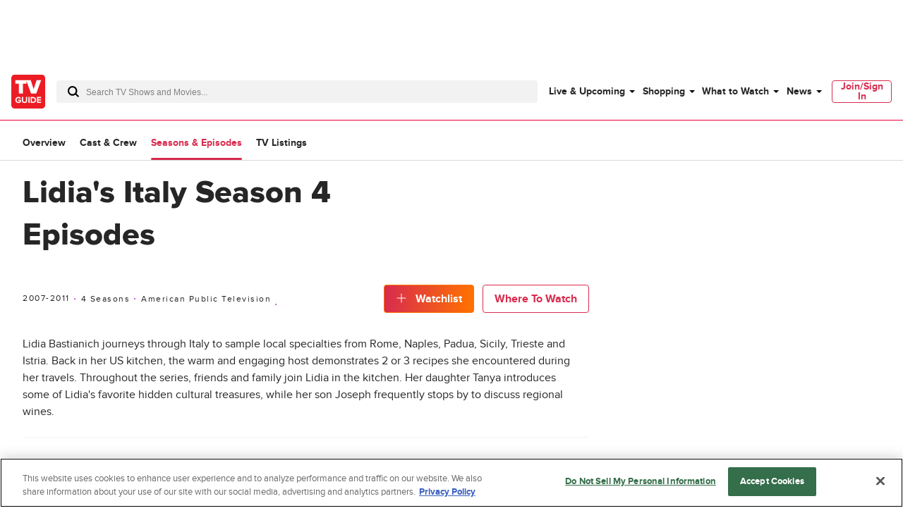

--- FILE ---
content_type: text/css
request_url: https://www.tvguide.com/a/neutron/css/a41c1ee.css
body_size: 49
content:
.c-tvObjectCastAndCredits{position:relative}.c-tvObjectCastAndCredits_imageContainer{display:block;width:100%}.c-tvObjectCastAndCredits_name,.c-tvObjectCastAndCredits_title{line-clamp:3;-webkit-line-clamp:3;-webkit-box-orient:vertical;display:-webkit-box;overflow:hidden;word-break:break-word}.c-tvObjectCastAndCredits_info{overflow:hidden}.c-tvObjectCastAndCredits_year{display:block}.c-tvObjectCastAndCredits_castSvg,.c-tvObjectCastAndCredits_creditsSvg{fill:#d8d8d8;height:100%;left:50%;position:absolute;top:50%;transform:translate(-50%,-50%);width:100%}.c-tvObjectCastAndCredits_creditsSvg{height:48px;width:48px}.c-tvObjectCastAndCredits_castPlaceholder,.c-tvObjectCastAndCredits_creditsPlaceholder,.c-tvObjectCastAndCredits_image{left:0;position:relative;top:0;width:100%}.c-tvObjectCastAndCredits:hover .c-tvObjectCastAndCredits_info{color:#000}@media(min-width:1024px){.c-tvObjectCastAndCredits_episode{border-right:1px solid #666;margin-right:.25rem;padding-right:.5rem}.c-tvObjectCastAndCredits_year{display:inline}}.c-pageTvObjectCast_header{grid-column-end:span 2;position:relative}.c-pageTvObjectCast_ad-leader{grid-column-end:span 2}@media(min-width:768px){.c-pageTvObjectCast_type{--grid-cols:3}.c-pageTvObjectCast_ad-leader{grid-column-end:span 3}}@media(min-width:1024px){.c-pageTvObjectCast_type{--grid-cols:4}.c-pageTvObjectCast_ad-rail{grid-area:1/9/span 1/span 4}.c-pageTvObjectCast_ad-leader{grid-column-end:span 4}}

--- FILE ---
content_type: application/javascript; charset=UTF-8
request_url: https://www.tvguide.com/cdn-cgi/challenge-platform/h/b/scripts/jsd/d251aa49a8a3/main.js?
body_size: 8271
content:
window._cf_chl_opt={AKGCx8:'b'};~function(d6,pl,pZ,pc,pe,pM,pK,pk,pI,d1){d6=a,function(P,x,de,d5,d,E){for(de={P:360,x:437,d:328,E:430,T:460,g:395,n:444},d5=a,d=P();!![];)try{if(E=-parseInt(d5(de.P))/1+parseInt(d5(de.x))/2+parseInt(d5(de.d))/3+-parseInt(d5(de.E))/4+parseInt(d5(de.T))/5+parseInt(d5(de.g))/6+-parseInt(d5(de.n))/7,E===x)break;else d.push(d.shift())}catch(T){d.push(d.shift())}}(X,734563),pl=this||self,pZ=pl[d6(482)],pc={},pc[d6(469)]='o',pc[d6(488)]='s',pc[d6(448)]='u',pc[d6(451)]='z',pc[d6(270)]='n',pc[d6(341)]='I',pc[d6(422)]='b',pe=pc,pl[d6(295)]=function(P,x,E,T,E2,E1,E0,da,g,V,B,H,j,D,z){if(E2={P:496,x:356,d:366,E:491,T:356,g:366,n:426,L:288,V:476,B:426,b:476,H:423,j:381,D:501,z:373,i:276,N:376,U:334,F:397,f:428},E1={P:417,x:419,d:501,E:496,T:371},E0={P:268,x:319,d:317,E:293},da=d6,g={'vrKzf':function(i,N){return i<N},'ZFHEG':function(i,N){return N===i},'HbXfG':function(i,N){return i(N)},'vwPnB':function(i,N){return i+N},'aiiXE':function(i,N,U){return i(N,U)},'uspyz':function(i,N,U){return i(N,U)}},g[da(E2.P)](null,x)||x===void 0)return T;for(V=pm(x),P[da(E2.x)][da(E2.d)]&&(V=V[da(E2.E)](P[da(E2.T)][da(E2.g)](x))),V=P[da(E2.n)][da(E2.L)]&&P[da(E2.V)]?P[da(E2.B)][da(E2.L)](new P[(da(E2.b))](V)):function(i,dP,N){for(dP=da,i[dP(E1.P)](),N=0;g[dP(E1.x)](N,i[dP(E1.d)]);g[dP(E1.E)](i[N],i[N+1])?i[dP(E1.T)](N+1,1):N+=1);return i}(V),B='nAsAaAb'.split('A'),B=B[da(E2.H)][da(E2.j)](B),H=0;H<V[da(E2.D)];j=V[H],D=pG(P,x,j),g[da(E2.z)](B,D)?(z=D==='s'&&!P[da(E2.i)](x[j]),da(E2.N)===E+j?L(g[da(E2.U)](E,j),D):z||g[da(E2.F)](L,E+j,x[j])):g[da(E2.f)](L,g[da(E2.U)](E,j),D),H++);return T;function L(i,N,dX){dX=a,Object[dX(E0.P)][dX(E0.x)][dX(E0.d)](T,N)||(T[N]=[]),T[N][dX(E0.E)](i)}},pM=d6(351)[d6(289)](';'),pK=pM[d6(423)][d6(381)](pM),pl[d6(456)]=function(x,E,E6,E5,E4,dx,T,g,n,L,V,B){for(E6={P:349,x:311,d:501,E:349,T:292,g:293,n:479},E5={P:441,x:315,d:365,E:330,T:424,g:345,n:439,L:282,V:467,B:424,b:310,H:435,j:345,D:439,z:282,i:467,N:477,U:340,F:310},E4={P:349},dx=d6,T={},T[dx(E6.P)]=function(H,j){return H===j},g=T,n=Object[dx(E6.x)](E),L=0;L<n[dx(E6.d)];L++)if(V=n[L],'f'===V&&(V='N'),x[V]){for(B=0;B<E[n[L]][dx(E6.d)];g[dx(E6.E)](-1,x[V][dx(E6.T)](E[n[L]][B]))&&(pK(E[n[L]][B])||x[V][dx(E6.g)]('o.'+E[n[L]][B])),B++);}else x[V]=E[n[L]][dx(E6.n)](function(H,dd,j,z,i){if(dd=dx,j={'tCBGc':function(D,z,dp){return dp=a,g[dp(E4.P)](D,z)},'bLQav':dd(E5.P)},dd(E5.x)===dd(E5.x))return'o.'+H;else{if(!L[dd(E5.d)])return;j[dd(E5.E)](V,dd(E5.T))?(z={},z[dd(E5.g)]=dd(E5.n),z[dd(E5.L)]=i.r,z[dd(E5.V)]=dd(E5.B),z[dd(E5.b)][dd(E5.H)](z,'*')):(i={},i[dd(E5.j)]=dd(E5.D),i[dd(E5.z)]=U.r,i[dd(E5.i)]=j[dd(E5.N)],i[dd(E5.U)]=F,N[dd(E5.F)][dd(E5.H)](i,'*'))}})},pk=function(Ev,Ee,Ec,EZ,El,EY,Es,dT,x,d,E,T){return Ev={P:387,x:429,d:398,E:411,T:470,g:336,n:271,L:358,V:267},Ee={P:377,x:500,d:415,E:473,T:359,g:377,n:500,L:502,V:359,B:377,b:425,H:302,j:367,D:277,z:293,i:305,N:377,U:355,F:314,f:314,O:314,R:308,S:473,W:377,C:374,s:443,Y:293,o:443,l:394,Z:377},Ec={P:501},EZ={P:453},El={P:492,x:501,d:443,E:268,T:319,g:317,n:374,L:268,V:317,B:268,b:317,H:453,j:293,D:348,z:449,i:436,N:390,U:293,F:350,f:487,O:293,R:377,S:350,W:502,C:293,s:355,Y:377,o:285,l:283,Z:319,c:386,e:352,v:352,G:405,m:289,M:354,K:335,Q:374,k:287,I:278,J:344,y:383,A:273,h:382,X0:278,X1:375,X2:297,X3:278,X4:297,X5:303,X6:389,X7:468,X8:331,X9:393,XX:345,Xa:309,XP:494,Xx:267,Xp:363,Xd:388,XE:498,Xw:316,XT:379,Xg:487,Xn:293,XL:453,XV:337,XB:355,Xb:392,XH:473,Xj:293,XD:285,Xz:293,Xi:377,XN:478,XU:367,XF:497,Xf:486,XO:293,XR:308},EY={P:471,x:445},Es={P:471,x:443},dT=d6,x={'mdKBF':dT(Ev.P),'LfJBp':dT(Ev.x),'jvzuL':function(g,n){return g+n},'xQnfu':dT(Ev.d),'CAkkB':dT(Ev.E),'TEysg':function(g,n){return g<n},'ovdtb':function(g,n){return g<<n},'sFeQZ':function(g,n){return n===g},'xOCnL':dT(Ev.T),'FtGua':function(g,n){return g|n},'Vvklr':function(g,n){return g-n},'QVwaI':function(g,n){return n==g},'tUazS':function(g,n){return n==g},'cGYhn':function(g,n){return g(n)},'bAHDl':function(g,n){return n!==g},'cpDlf':function(g,n){return n!==g},'vUUhJ':dT(Ev.g),'DqxAb':function(g,n){return g<n},'CjemM':function(g,n){return n|g},'mVSFF':dT(Ev.n),'XFGAl':function(g,n){return g==n},'rAizG':function(g,n){return n&g},'mpUbD':function(g,n){return g(n)},'pndYJ':function(g,n){return g&n},'AuYJA':function(g,n){return g-n},'IuNGa':function(g,n){return n!=g},'CtVcb':function(g,n){return g&n},'WgsqK':function(g,n){return n*g},'plMoo':function(g,n){return n!=g},'DUKSm':function(g,n){return n&g},'UJbwT':function(g,n){return g<n},'FKUJp':function(g,n){return g>n},'FOmXh':function(g,n){return g(n)},'kHrKK':function(g,n){return n==g}},d=String[dT(Ev.L)],E={'h':function(g,dg,n,L){return dg=dT,n={},n[dg(EY.P)]=x[dg(EY.x)],L=n,null==g?'':E.g(g,6,function(V,dn){return dn=dg,L[dn(Es.P)][dn(Es.x)](V)})},'g':function(L,V,B,dL,H,j,D,z,i,N,U,F,O,R,S,Z,G,M,K,Q,I,J,y,W,C,s){if(dL=dT,null==L)return'';for(j={},D={},z='',i=2,N=3,U=2,F=[],O=0,R=0,S=0;x[dL(El.P)](S,L[dL(El.x)]);S+=1)if(W=L[dL(El.d)](S),Object[dL(El.E)][dL(El.T)][dL(El.g)](j,W)||(j[W]=N++,D[W]=!0),C=x[dL(El.n)](z,W),Object[dL(El.L)][dL(El.T)][dL(El.V)](j,C))z=C;else{if(Object[dL(El.B)][dL(El.T)][dL(El.b)](D,z)){if(256>z[dL(El.H)](0)){for(H=0;H<U;O<<=1,V-1==R?(R=0,F[dL(El.j)](B(O)),O=0):R++,H++);for(s=z[dL(El.H)](0),H=0;8>H;O=x[dL(El.D)](O,1)|s&1.82,V-1==R?(R=0,F[dL(El.j)](B(O)),O=0):R++,s>>=1,H++);}else if(x[dL(El.z)](dL(El.i),x[dL(El.N)]))return null;else{for(s=1,H=0;H<U;O=O<<1.68|s,R==V-1?(R=0,F[dL(El.U)](B(O)),O=0):R++,s=0,H++);for(s=z[dL(El.H)](0),H=0;16>H;O=x[dL(El.F)](O<<1,1&s),R==x[dL(El.f)](V,1)?(R=0,F[dL(El.O)](B(O)),O=0):R++,s>>=1,H++);}i--,i==0&&(i=Math[dL(El.R)](2,U),U++),delete D[z]}else for(s=j[z],H=0;x[dL(El.P)](H,U);O=x[dL(El.S)](O<<1.98,1&s),x[dL(El.W)](R,x[dL(El.f)](V,1))?(R=0,F[dL(El.C)](B(O)),O=0):R++,s>>=1,H++);z=(i--,x[dL(El.s)](0,i)&&(i=Math[dL(El.Y)](2,U),U++),j[C]=N++,x[dL(El.o)](String,W))}if(x[dL(El.l)]('',z)){if(Object[dL(El.B)][dL(El.Z)][dL(El.b)](D,z)){if(x[dL(El.c)](x[dL(El.e)],x[dL(El.v)])){for(Z=x[dL(El.G)][dL(El.m)]('|'),G=0;!![];){switch(Z[G++]){case'0':M[dL(El.M)]=2500;continue;case'1':M=new j[(dL(El.K))]();continue;case'2':K=x[dL(El.Q)](x[dL(El.n)](x[dL(El.k)]+H[dL(El.I)][dL(El.J)],dL(El.y))+y.r,dL(El.A));continue;case'3':I=(Q={},Q[dL(El.h)]=D[dL(El.X0)][dL(El.h)],Q[dL(El.X1)]=z[dL(El.I)][dL(El.X1)],Q[dL(El.X2)]=i[dL(El.X3)][dL(El.X4)],Q[dL(El.X5)]=N[dL(El.X0)][dL(El.X6)],Q[dL(El.X7)]=U,Q);continue;case'4':J={},J[dL(El.X8)]=F,J[dL(El.X9)]=I,J[dL(El.XX)]=dL(El.Xa),M[dL(El.XP)](F[dL(El.Xx)](J));continue;case'5':y=R[dL(El.Xp)];continue;case'6':M[dL(El.Xd)](x[dL(El.XE)],K);continue;case'7':M[dL(El.Xw)]=function(){};continue}break}}else{if(256>z[dL(El.H)](0)){for(H=0;x[dL(El.XT)](H,U);O<<=1,R==x[dL(El.Xg)](V,1)?(R=0,F[dL(El.Xn)](B(O)),O=0):R++,H++);for(s=z[dL(El.XL)](0),H=0;8>H;O=x[dL(El.XV)](O<<1,1.66&s),x[dL(El.XB)](R,x[dL(El.Xg)](V,1))?(R=0,F[dL(El.O)](B(O)),O=0):R++,s>>=1,H++);}else if(x[dL(El.c)](x[dL(El.Xb)],x[dL(El.Xb)]))x();else{for(s=1,H=0;H<U;O=O<<1|s,x[dL(El.XH)](R,V-1)?(R=0,F[dL(El.Xj)](x[dL(El.XD)](B,O)),O=0):R++,s=0,H++);for(s=z[dL(El.XL)](0),H=0;16>H;O=s&1.99|O<<1.46,R==V-1?(R=0,F[dL(El.Xz)](B(O)),O=0):R++,s>>=1,H++);}i--,0==i&&(i=Math[dL(El.Xi)](2,U),U++),delete D[z]}}else for(s=j[z],H=0;x[dL(El.P)](H,U);O=O<<1|x[dL(El.XN)](s,1),V-1==R?(R=0,F[dL(El.Xj)](x[dL(El.XU)](B,O)),O=0):R++,s>>=1,H++);i--,0==i&&U++}for(s=2,H=0;H<U;O=O<<1|x[dL(El.XF)](s,1),R==x[dL(El.Xf)](V,1)?(R=0,F[dL(El.Xz)](B(O)),O=0):R++,s>>=1,H++);for(;;)if(O<<=1,R==V-1){F[dL(El.XO)](B(O));break}else R++;return F[dL(El.XR)]('')},'j':function(g,dV){return dV=dT,null==g?'':g==''?null:E.i(g[dV(Ec.P)],32768,function(n,dB){return dB=dV,g[dB(EZ.P)](n)})},'i':function(L,V,B,db,H,j,D,z,i,N,U,F,O,R,S,W,s,C){for(db=dT,H=[],j=4,D=4,z=3,i=[],F=B(0),O=V,R=1,N=0;3>N;H[N]=N,N+=1);for(S=0,W=Math[db(Ee.P)](2,2),U=1;x[db(Ee.x)](U,W);C=x[db(Ee.d)](F,O),O>>=1,x[db(Ee.E)](0,O)&&(O=V,F=B(R++)),S|=x[db(Ee.T)](0<C?1:0,U),U<<=1);switch(S){case 0:for(S=0,W=Math[db(Ee.g)](2,8),U=1;x[db(Ee.n)](U,W);C=F&O,O>>=1,x[db(Ee.L)](0,O)&&(O=V,F=B(R++)),S|=x[db(Ee.V)](0<C?1:0,U),U<<=1);s=d(S);break;case 1:for(S=0,W=Math[db(Ee.B)](2,16),U=1;x[db(Ee.b)](U,W);C=x[db(Ee.H)](F,O),O>>=1,0==O&&(O=V,F=x[db(Ee.j)](B,R++)),S|=(x[db(Ee.D)](0,C)?1:0)*U,U<<=1);s=d(S);break;case 2:return''}for(N=H[3]=s,i[db(Ee.z)](s);;){if(x[db(Ee.i)](R,L))return'';for(S=0,W=Math[db(Ee.N)](2,z),U=1;x[db(Ee.x)](U,W);C=O&F,O>>=1,O==0&&(O=V,F=B(R++)),S|=(x[db(Ee.D)](0,C)?1:0)*U,U<<=1);switch(s=S){case 0:for(S=0,W=Math[db(Ee.P)](2,8),U=1;U!=W;C=x[db(Ee.H)](F,O),O>>=1,x[db(Ee.U)](0,O)&&(O=V,F=B(R++)),S|=(0<C?1:0)*U,U<<=1);H[D++]=x[db(Ee.F)](d,S),s=D-1,j--;break;case 1:for(S=0,W=Math[db(Ee.P)](2,16),U=1;x[db(Ee.b)](U,W);C=F&O,O>>=1,O==0&&(O=V,F=x[db(Ee.f)](B,R++)),S|=U*(0<C?1:0),U<<=1);H[D++]=x[db(Ee.O)](d,S),s=D-1,j--;break;case 2:return i[db(Ee.R)]('')}if(x[db(Ee.S)](0,j)&&(j=Math[db(Ee.W)](2,z),z++),H[s])s=H[s];else if(s===D)s=x[db(Ee.C)](N,N[db(Ee.s)](0));else return null;i[db(Ee.Y)](s),H[D++]=N+s[db(Ee.o)](0),j--,N=s,x[db(Ee.l)](0,j)&&(j=Math[db(Ee.Z)](2,z),z++)}}},T={},T[dT(Ev.V)]=E.h,T}(),pI=null,d1=d0(),d3();function pJ(EA,EJ,di,P,x,d,E,T){for(EA={P:461,x:480,d:289,E:442,T:499},EJ={P:329},di=d6,P={'YXKSX':di(EA.P),'qnYlh':function(g,n){return g(n)},'sVGmW':function(g,n){return g===n}},x=P[di(EA.x)][di(EA.d)]('|'),d=0;!![];){switch(x[d++]){case'0':pI=setTimeout(function(dN){dN=di,T[dN(EJ.P)](pt)},1e3*E);continue;case'1':pI&&P[di(EA.E)](clearTimeout,pI);continue;case'2':E=pr();continue;case'3':if(P[di(EA.T)](E,null))return;continue;case'4':T={'ONbjc':function(g){return g()}};continue}break}}function ph(P,x,wd,wp,wx,wX,dO,d,E,T,g){wd={P:475,x:466,d:450,E:401,T:424,g:404,n:398,L:363,V:286,B:278,b:335,H:388,j:411,D:384,z:434,i:344,N:307,U:365,F:354,f:316,O:484,R:333,S:447,W:313,C:447,s:365,Y:490,o:494,l:267,Z:403},wp={P:489},wx={P:368,x:353,d:490,E:291,T:294,g:291,n:406,L:318,V:459,B:296,b:269,H:438,j:300},wX={P:354},dO=d6,d={'FXrxi':function(n){return n()},'eyauF':dO(wd.P),'HbbUM':dO(wd.x),'PdtHJ':function(n,L){return n<L},'ePdUn':function(n,L){return n===L},'tVpcM':dO(wd.d),'naWxD':dO(wd.E),'ZVtDG':function(n,L){return n(L)},'NsbOA':dO(wd.T),'IgiNd':function(n,L){return n(L)},'qJBDb':dO(wd.g),'bcoAt':function(n,L){return n+L},'ZOFtP':dO(wd.n)},E=pl[dO(wd.L)],console[dO(wd.V)](pl[dO(wd.B)]),T=new pl[(dO(wd.b))](),T[dO(wd.H)](dO(wd.j),d[dO(wd.D)](d[dO(wd.z)]+pl[dO(wd.B)][dO(wd.i)]+dO(wd.N),E.r)),E[dO(wd.U)]&&(T[dO(wd.F)]=5e3,T[dO(wd.f)]=function(dR){dR=dO,x(dR(wX.P))}),T[dO(wd.O)]=function(dS,wP,L){if(dS=dO,d[dS(wx.P)]===d[dS(wx.x)]){if(wP={P:454},L={'mDVXi':function(V,B,b){return V(B,b)}},!n){if(j=!![],!d[dS(wx.d)](D))return;z(function(O,dW){dW=dS,L[dW(wP.P)](U,F,O)})}}else if(T[dS(wx.E)]>=200&&d[dS(wx.T)](T[dS(wx.g)],300)){if(d[dS(wx.n)](d[dS(wx.L)],d[dS(wx.V)]))return![];else d[dS(wx.B)](x,d[dS(wx.b)])}else d[dS(wx.H)](x,dS(wx.j)+T[dS(wx.E)])},T[dO(wd.R)]=function(dC){dC=dO,x(d[dC(wp.P)])},g={'t':pA(),'lhr':pZ[dO(wd.S)]&&pZ[dO(wd.S)][dO(wd.W)]?pZ[dO(wd.C)][dO(wd.W)]:'','api':E[dO(wd.s)]?!![]:![],'c':d[dO(wd.Y)](pu),'payload':P},T[dO(wd.o)](pk[dO(wd.l)](JSON[dO(wd.Z)](g)))}function d4(E,T,wR,dc,g,n,b,L,V){if(wR={P:312,x:332,d:376,E:301,T:370,g:280,n:380,L:439,V:275,B:424,b:409,H:441,j:365,D:280,z:391,i:312,N:276,U:332,F:370,f:424,O:345,R:380,S:282,W:467,C:310,s:435,Y:345,o:340,l:310,Z:435},dc=d6,g={},g[dc(wR.P)]=function(B,b){return B===b},g[dc(wR.x)]=dc(wR.d),g[dc(wR.E)]=function(B,b){return B+b},g[dc(wR.T)]=function(B,b){return B+b},g[dc(wR.g)]=function(B,b){return B!==b},g[dc(wR.n)]=dc(wR.L),g[dc(wR.V)]=dc(wR.B),g[dc(wR.b)]=dc(wR.H),n=g,!E[dc(wR.j)]){if(n[dc(wR.D)](dc(wR.z),dc(wR.z)))b=n[dc(wR.i)]('s',i)&&!N[dc(wR.N)](U[F]),n[dc(wR.U)]===f+O?R(n[dc(wR.E)](S,W),C):b||s(n[dc(wR.F)](Y,o),l[Z]);else return}T===dc(wR.f)?(L={},L[dc(wR.O)]=n[dc(wR.R)],L[dc(wR.S)]=E.r,L[dc(wR.W)]=n[dc(wR.V)],pl[dc(wR.C)][dc(wR.s)](L,'*')):(V={},V[dc(wR.Y)]=dc(wR.L),V[dc(wR.S)]=E.r,V[dc(wR.W)]=n[dc(wR.b)],V[dc(wR.o)]=T,pl[dc(wR.l)][dc(wR.Z)](V,'*'))}function a(P,x,p,d){return P=P-267,p=X(),d=p[P],d}function pv(x,d,dG,d7,E,T){return dG={P:279,x:378,d:378,E:268,T:323,g:317,n:292,L:299},d7=d6,E={},E[d7(dG.P)]=function(g,n){return g instanceof n},T=E,T[d7(dG.P)](d,x[d7(dG.x)])&&0<x[d7(dG.d)][d7(dG.E)][d7(dG.T)][d7(dG.g)](d)[d7(dG.n)](d7(dG.L))}function pu(Et,dz,x,d){return Et={P:503},dz=d6,x={},x[dz(Et.P)]=function(E,T){return E!==T},d=x,d[dz(Et.P)](pr(),null)}function pm(x,dr,d9,d,E,T){for(dr={P:274,x:491,d:311,E:427},d9=d6,d={},d[d9(dr.P)]=function(g,n){return g!==n},E=d,T=[];E[d9(dr.P)](null,x);T=T[d9(dr.x)](Object[d9(dr.d)](x)),x=Object[d9(dr.E)](x));return T}function pG(P,x,E,dI,d8,T,g,n){T=(dI={P:465,x:408,d:304,E:469,T:474,g:399,n:462,L:462,V:426,B:324,b:426,H:399,j:325},d8=d6,{'OlQFj':function(L,V){return V==L},'eNtaM':function(L,V){return V===L},'krvTI':function(L,V){return L==V},'kamTf':d8(dI.P),'VwwCe':function(L,V,B){return L(V,B)}});try{g=x[E]}catch(L){return'i'}if(T[d8(dI.x)](null,g))return T[d8(dI.d)](void 0,g)?'u':'x';if(d8(dI.E)==typeof g)try{if(T[d8(dI.T)](T[d8(dI.g)],typeof g[d8(dI.n)]))return g[d8(dI.L)](function(){}),'p'}catch(V){}return P[d8(dI.V)][d8(dI.B)](g)?'a':g===P[d8(dI.b)]?'D':g===!0?'T':g===!1?'F':(n=typeof g,T[d8(dI.T)](T[d8(dI.H)],n)?T[d8(dI.j)](pv,P,g)?'N':'f':pe[n]||'?')}function d3(wN,wi,dl,P,x,d,E,T){if(wN={P:298,x:446,d:363,E:493,T:290,g:343,n:346,L:472,V:457,B:400,b:372,H:410,j:343},wi={P:322,x:472,d:446,E:343},dl=d6,P={'dleZq':function(g){return g()},'bklVU':function(g){return g()},'tgBiB':function(g,n){return g!==n},'sPkly':dl(wN.P),'JShtF':dl(wN.x),'wwIWg':function(g){return g()}},x=pl[dl(wN.d)],!x){if(P[dl(wN.E)](P[dl(wN.T)],dl(wN.P)))E[dl(wN.g)]=T,P[dl(wN.n)](g);else return}if(!pq())return;(d=![],E=function(){if(!d){if(d=!![],!pq())return;pt(function(n){d4(x,n)})}},P[dl(wN.E)](pZ[dl(wN.L)],P[dl(wN.V)]))?P[dl(wN.B)](E):pl[dl(wN.b)]?pZ[dl(wN.b)](dl(wN.H),E):(T=pZ[dl(wN.j)]||function(){},pZ[dl(wN.g)]=function(dZ){dZ=dl,P[dZ(wi.P)](T),pZ[dZ(wi.x)]!==dZ(wi.d)&&(pZ[dZ(wi.E)]=T,E())})}function pt(P,EK,EM,dH,x,d){EK={P:465,x:320,d:326,E:481},EM={P:284},dH=d6,x={'ajVdC':dH(EK.P),'thalx':function(E,T,g){return E(T,g)},'PQsdV':function(E,T,g){return E(T,g)}},d=pQ(),x[dH(EK.x)](ph,d.r,function(E,dj){dj=dH,typeof P===x[dj(EM.P)]&&P(E),pJ()}),d.e&&x[dH(EK.d)](d2,dH(EK.E),d.e)}function d0(wE,ds){return wE={P:327},ds=d6,crypto&&crypto[ds(wE.P)]?crypto[ds(wE.P)]():''}function pA(Eh,dF,P){return Eh={P:363,x:321},dF=d6,P=pl[dF(Eh.P)],Math[dF(Eh.x)](+atob(P.t))}function py(P,Eq,dU){return Eq={P:463},dU=d6,Math[dU(Eq.P)]()<P}function pr(Ek,dD,x,d,E,T,g,n){for(Ek={P:342,x:306,d:270,E:485,T:289,g:342,n:306,L:363},dD=d6,x={},x[dD(Ek.P)]=function(L,V){return L!==V},x[dD(Ek.x)]=dD(Ek.d),d=x,E=dD(Ek.E)[dD(Ek.T)]('|'),T=0;!![];){switch(E[T++]){case'0':if(!n)return null;continue;case'1':return g;case'2':if(d[dD(Ek.g)](typeof g,d[dD(Ek.n)])||g<30)return null;continue;case'3':g=n.i;continue;case'4':n=pl[dD(Ek.L)];continue}break}}function pQ(Ea,EX,dE,d,E,T,g,n,L){d=(Ea={P:431,x:421,d:483,E:433,T:364,g:407,n:458,L:338,V:385,B:357,b:452,H:495,j:418,D:396,z:402,i:414,N:432,U:440,F:464,f:339,O:501},EX={P:453},dE=d6,{'nIzCQ':function(V,B){return V==B},'caiHQ':dE(Ea.P),'knNny':function(V,B,b,H,j){return V(B,b,H,j)},'VEDQj':function(V,B,b,H,j){return V(B,b,H,j)},'LgZrN':dE(Ea.x),'gZnoa':dE(Ea.d)});try{return d[dE(Ea.E)]!==dE(Ea.T)?(E=pZ[dE(Ea.g)](dE(Ea.n)),E[dE(Ea.L)]=dE(Ea.V),E[dE(Ea.B)]='-1',pZ[dE(Ea.b)][dE(Ea.H)](E),T=E[dE(Ea.j)],g={},g=d[dE(Ea.D)](pRIb1,T,T,'',g),g=d[dE(Ea.z)](pRIb1,T,T[d[dE(Ea.i)]]||T[dE(Ea.N)],'n.',g),g=pRIb1(T,E[d[dE(Ea.U)]],'d.',g),pZ[dE(Ea.b)][dE(Ea.F)](E),n={},n.r=g,n.e=null,n):d[dE(Ea.f)](null,g)?'':n==''?null:L.i(V[dE(Ea.O)],32768,function(j,dw){return dw=dE,b[dw(EX.P)](j)})}catch(B){return L={},L.r={},L.e=B,L}}function X(wS){return wS='Set,bLQav,rAizG,map,YXKSX,error on cf_chl_props,document,contentDocument,onload,4|0|3|2|1,AuYJA,Vvklr,string,qJBDb,FXrxi,concat,TEysg,tgBiB,send,appendChild,ZFHEG,pndYJ,CAkkB,sVGmW,IuNGa,length,QVwaI,kvecz,RmiYPu,prototype,NsbOA,number,oMnTw,uLMln,/invisible/jsd,JDaVp,nPrZr,isNaN,UJbwT,_cf_chl_opt,FtKQp,AyQUR,now,sid,bAHDl,ajVdC,cGYhn,log,xQnfu,from,split,sPkly,status,indexOf,push,PdtHJ,pRIb1,ZVtDG,LRmiB4,mdEsY,[native code],http-code:,HdCLu,DUKSm,pkLOA2,eNtaM,FKUJp,UQCLb,/jsd/oneshot/d251aa49a8a3/0.10458338292219191:1769264538:32OWJnbRTr1J_nsis7Bbe_uGgYQa586JGWFv367Uztk/,join,jsd,parent,keys,GvRLd,href,FOmXh,sJszg,ontimeout,call,tVpcM,hasOwnProperty,thalx,floor,bklVU,toString,isArray,VwwCe,PQsdV,randomUUID,3470343llkjMr,ONbjc,tCBGc,errorInfoObject,mlFTv,onerror,vwPnB,XMLHttpRequest,ltMAX,CjemM,style,nIzCQ,detail,bigint,PNcHI,onreadystatechange,AKGCx8,source,dleZq,TYlZ6,ovdtb,BtFyO,FtGua,_cf_chl_opt;JJgc4;PJAn2;kJOnV9;IWJi4;OHeaY1;DqMg0;FKmRv9;LpvFx1;cAdz2;PqBHf2;nFZCC5;ddwW5;pRIb1;rxvNi8;RrrrA2;erHi9,vUUhJ,HbbUM,timeout,tUazS,Object,tabIndex,fromCharCode,WgsqK,863553OSRnFd,UPHWl,NyBZr,__CF$cv$params,jCANv,api,getOwnPropertyNames,mpUbD,eyauF,eVMhR,DgYtI,splice,addEventListener,HbXfG,jvzuL,SSTpq3,d.cookie,pow,Function,DqxAb,alCJo,bind,CnwA5,/b/ov1/0.10458338292219191:1769264538:32OWJnbRTr1J_nsis7Bbe_uGgYQa586JGWFv367Uztk/,bcoAt,display: none,cpDlf,gnpOTYQStqy7Pe$X-asbAm0krBfcL9jNZGDFixWoR5uKU63VIzE+C18vHh42dlJwM,open,aUjz8,xOCnL,MvUbv,mVSFF,chctx,kHrKK,2375418FNZOgE,knNny,aiiXE,/cdn-cgi/challenge-platform/h/,kamTf,wwIWg,vZEgc,VEDQj,stringify,xhr-error,LfJBp,ePdUn,createElement,OlQFj,PtNWP,DOMContentLoaded,POST,AdeF3,hYEwS,LgZrN,CtVcb,ymnAq,sort,contentWindow,vrKzf,MshNM,clientInformation,boolean,includes,success,plMoo,Array,getPrototypeOf,uspyz,5|2|1|6|0|7|3|4,2767364jZzUbh,zHxgQ,navigator,caiHQ,ZOFtP,postMessage,vLAXN,579004FwVfSE,IgiNd,cloudflare-invisible,gZnoa,error,qnYlh,charAt,6339200SHOQrr,mdKBF,loading,location,undefined,sFeQZ,xxcXB,symbol,body,charCodeAt,mDVXi,afezC,rxvNi8,JShtF,iframe,naWxD,6766855XvzUyx,4|2|3|1|0,catch,random,removeChild,function,oUdmF,event,JBxy9,object,FKfYr,MhAhV,readyState,XFGAl,krvTI,tINHm'.split(','),X=function(){return wS},X()}function pq(w3,df,P,x,d,E){return w3={P:413,x:321,d:362,E:281,T:361},df=d6,P={'hYEwS':function(T){return T()},'NyBZr':function(T,g){return T/g},'UPHWl':function(T,g){return T-g}},x=3600,d=P[df(w3.P)](pA),E=Math[df(w3.x)](P[df(w3.d)](Date[df(w3.E)](),1e3)),P[df(w3.T)](E,d)>x?![]:!![]}function d2(T,g,wL,dY,n,L,V,B,b,H,j,D,z,i){if(wL={P:455,x:416,d:369,E:272,T:273,g:420,n:309,L:412,V:347,B:363,b:369,H:398,j:278,D:344,z:383,i:335,N:388,U:411,F:354,f:316,O:382,R:375,S:297,W:278,C:303,s:389,Y:468,o:331,l:393,Z:345,c:494,e:267},dY=d6,n={},n[dY(wL.P)]=function(N,U){return N+U},n[dY(wL.x)]=function(N,U){return N+U},n[dY(wL.d)]=function(N,U){return N+U},n[dY(wL.E)]=dY(wL.T),n[dY(wL.g)]=dY(wL.n),L=n,!py(0))return![];B=(V={},V[dY(wL.L)]=T,V[dY(wL.V)]=g,V);try{b=pl[dY(wL.B)],H=L[dY(wL.P)](L[dY(wL.x)](L[dY(wL.b)](dY(wL.H)+pl[dY(wL.j)][dY(wL.D)],dY(wL.z)),b.r),L[dY(wL.E)]),j=new pl[(dY(wL.i))](),j[dY(wL.N)](dY(wL.U),H),j[dY(wL.F)]=2500,j[dY(wL.f)]=function(){},D={},D[dY(wL.O)]=pl[dY(wL.j)][dY(wL.O)],D[dY(wL.R)]=pl[dY(wL.j)][dY(wL.R)],D[dY(wL.S)]=pl[dY(wL.W)][dY(wL.S)],D[dY(wL.C)]=pl[dY(wL.W)][dY(wL.s)],D[dY(wL.Y)]=d1,z=D,i={},i[dY(wL.o)]=B,i[dY(wL.l)]=z,i[dY(wL.Z)]=L[dY(wL.g)],j[dY(wL.c)](pk[dY(wL.e)](i))}catch(N){}}}()

--- FILE ---
content_type: text/plain; charset=utf-8
request_url: https://firestore.googleapis.com/google.firestore.v1.Firestore/Listen/channel?database=projects%2Fplayer1-uds-prod%2Fdatabases%2F(default)&gsessionid=pb2YhRjtvvbpzyRh39h6QCzPlitlL7P2oM3ZXBT3inU&VER=8&RID=rpc&SID=K2O6dM5GKWcmkaF3DCJKWQ&CI=1&AID=0&TYPE=xmlhttp&zx=vnz0ttz9rd5c&t=1
body_size: -29
content:
710
[[1,[{
  "targetChange": {
    "targetChangeType": "ADD",
    "targetIds": [
      2
    ]
  }
}
]],[2,[{
  "documentDelete": {
    "document": "projects/player1-uds-prod/databases/(default)/documents/a_users/446a185f-6521-4d9a-b9ef-90f4746084ef/site/tvg/edition/us/a_service_providers/service_provider",
    "readTime": "2026-01-24T14:51:30.560323Z",
    "removedTargetIds": [
      2
    ]
  }
}
]],[3,[{
  "targetChange": {
    "targetChangeType": "CURRENT",
    "targetIds": [
      2
    ],
    "resumeToken": "CgkIw5qMxrakkgM=",
    "readTime": "2026-01-24T14:51:30.560323Z"
  }
}
]],[4,[{
  "targetChange": {
    "resumeToken": "CgkIw5qMxrakkgM=",
    "readTime": "2026-01-24T14:51:30.560323Z"
  }
}
]]]

--- FILE ---
content_type: text/plain; charset=utf-8
request_url: https://firestore.googleapis.com/google.firestore.v1.Firestore/Listen/channel?database=projects%2Fplayer1-uds-prod%2Fdatabases%2F(default)&VER=8&RID=17327&CVER=22&X-HTTP-Session-Id=gsessionid&%24httpHeaders=X-Goog-Api-Client%3Agl-js%2F%20fire%2F8.0.2%0D%0AContent-Type%3Atext%2Fplain%0D%0A&zx=1l7b925g8h6&t=1
body_size: -133
content:
51
[[0,["c","K2O6dM5GKWcmkaF3DCJKWQ","",8,12,30000]]]
